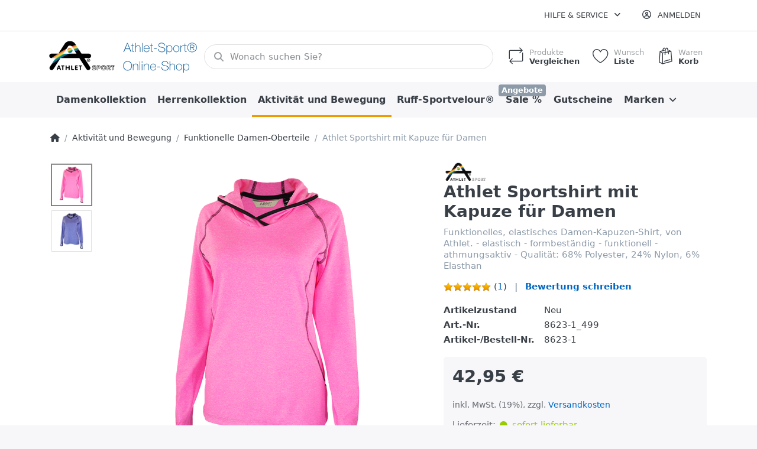

--- FILE ---
content_type: text/html; charset=utf-8
request_url: https://www.athlet-sport.de/kopie-von-athlet-sportshirt-fuer-damen/
body_size: 95716
content:
<!DOCTYPE html>
<html data-pnotify-firstpos1="0" lang="de" dir="ltr">
<head>
    <meta charset="utf-8" />
    <meta name="viewport" content="width=device-width, initial-scale=1.0, maximum-scale=1.0, minimum-scale=1.0, user-scalable=no, viewport-fit=cover, shrink-to-fit=no" />
    <meta name="HandheldFriendly" content="true">
    <meta name="description" content="Athlet Manfred Cyrulla GmbH &amp; Co. KG, Hersteller von Freizeit- und Sportbekleidung, Grössenservice, Lieferservice, Partner des Fachhandels, Onlineshop, Teststore" />
    <meta name="keywords" content="Athlet, Cyrulla, Manfred Cyrulla, Wohlfühl, Wellness, Aktivität, Bewegung, aktiv, Gesundheit, Krankenhaus, gesund, Reha, Rehabilitation, verträglich, Verträglichkeit, Hautverträglichkeit, hautverträglich, Freizeit, Freizeitbekleidung, Freizeit-Bekleidung, Sportbekleidung, Sport-Bekleidung, Sporttextil, Sportswear, Sport-Textil, Frei" />
    <meta name="generator" content="Smartstore 5.0.5.0" />
    <meta property="sm:root" content="/" />
    <meta name='__rvt' content='CfDJ8GxtUXZjoKdLpoYeKJ-iwOj5uKpLUQkJLv1rNEskdgUz18pHOMTg1QM7P26Nlxv0ufsjwupLMWNS8gC0Mb6n06CdZTvU8FTPL02hvFBxl2oTGzqiLFQkMCKN_Xr77ySZnJG0O4vDWC5hpWp6ebYKZG0' />

    <meta name='accept-language' content='de-DE'/><title itemprop="name">Athlet-Sport. Athlet Sportshirt für Damen</title>

    


    <script>
    try {
        if (typeof navigator === 'undefined') navigator = {};
        html = document.documentElement;
        if (/Edge\/\d+/.test(navigator.userAgent)) { html.className += ' edge' }
        else if ('mozMatchesSelector' in html) { html.className += ' moz' }
        else if (/iPad|iPhone|iPod/.test(navigator.userAgent) && !window.MSStream) { html.className += ' ios' }
        else if ('webkitMatchesSelector' in html) { html.className += ' wkit' }
        else if (/constructor/i.test(window.HTMLElement)) { html.className += ' safari' };
        html.className += (this.top === this.window ? ' not-' : ' ') + 'framed';
    } catch (e) { }
</script>
    

    

    
        <link href="/bundle/css/site-common.css?v=uuE1kgfyvYrslCX0reJQcAy7bEo" rel="stylesheet" type="text/css" />
    
    <link href="/themes/flex/theme.css?v=5fPWeL99KbhFVWY2oVgHZDaq_VM" rel="stylesheet" type="text/css" />


    
        <script src="/bundle/js/jquery.js?v=BgRw-VV3_50G9GSRDihIcQZybWI"></script>
    <script data-origin="client-res">
	window.Res = {
"Common.Notification": "Benachrichtigung","Common.Close": "Schlie\u00DFen","Common.On": "An","Common.OK": "OK","Common.Cancel": "Abbrechen","Common.Off": "Aus","Common.Exit": "Beenden","Common.CtrlKey": "Strg","Common.ShiftKey": "Umschalt","Common.AltKey": "Alt","Common.DelKey": "Entf","Common.EnterKey": "Eingabe","Common.EscKey": "Esc","Products.Longdesc.More": "Mehr anzeigen","Products.Longdesc.Less": "Weniger anzeigen","Jquery.Validate.Email": "Bitte geben Sie eine g\u00FCltige E-Mail-Adresse ein.","Jquery.Validate.Required": "Diese Angabe ist erforderlich.","Jquery.Validate.Remote": "Bitte korrigieren Sie dieses Feld.","Jquery.Validate.Url": "Bitte geben Sie eine g\u00FCltige URL ein.","Jquery.Validate.Date": "Bitte geben Sie ein g\u00FCltiges Datum ein.","Jquery.Validate.DateISO": "Bitte geben Sie ein g\u00FCltiges Datum (nach ISO) ein.","Jquery.Validate.Number": "Bitte geben Sie eine g\u00FCltige Nummer ein.","Jquery.Validate.Digits": "Bitte geben Sie nur Ziffern ein.","Jquery.Validate.Creditcard": "Bitte geben Sie eine g\u00FCltige Kreditkartennummer ein.","Jquery.Validate.Equalto": "Wiederholen Sie bitte die Eingabe.","Jquery.Validate.Maxlength": "Bitte geben Sie nicht mehr als {0} Zeichen ein.","Jquery.Validate.Minlength": "Bitte geben Sie mindestens {0} Zeichen ein.","Jquery.Validate.Rangelength": "Die L\u00E4nge der Eingabe darf minimal {0} und maximal {1} Zeichen lang sein.","jquery.Validate.Range": "Bitte geben Sie einen Wert zwischen {0} und {1} ein.","Jquery.Validate.Max": "Bitte geben Sie einen Wert kleiner oder gleich {0} ein.","Jquery.Validate.Min": "Bitte geben Sie einen Wert gr\u00F6\u00DFer oder gleich {0} ein.","Admin.Common.AreYouSure": "Sind Sie sicher?","Admin.Common.AskToProceed": "M\u00F6chten Sie fortfahren?","FileUploader.Dropzone.Message": "Zum Hochladen Dateien hier ablegen oder klicken","FileUploader.Dropzone.DictDefaultMessage": "Dateien zum Hochladen hier ablegen","FileUploader.Dropzone.DictFallbackMessage": "Ihr Browser unterst\u00FCtzt keine Datei-Uploads per Drag\u0027n\u0027Drop.","FileUploader.Dropzone.DictFallbackText": "Bitte benutzen Sie das untenstehende Formular, um Ihre Dateien wie in l\u00E4ngst vergangenen Zeiten hochzuladen.","FileUploader.Dropzone.DictFileTooBig": "Die Datei ist zu gro\u00DF ({{filesize}}MB). Maximale Dateigr\u00F6\u00DFe: {{maxFilesize}}MB.","FileUploader.Dropzone.DictInvalidFileType": "Dateien dieses Typs k\u00F6nnen nicht hochgeladen werden.","FileUploader.Dropzone.DictResponseError": "Der Server gab die Antwort {{statusCode}} zur\u00FCck.","FileUploader.Dropzone.DictCancelUpload": "Upload abbrechen","FileUploader.Dropzone.DictUploadCanceled": "Upload abgebrochen.","FileUploader.Dropzone.DictCancelUploadConfirmation": "Sind Sie sicher, dass Sie den Upload abbrechen wollen?","FileUploader.Dropzone.DictRemoveFile": "Datei entfernen","FileUploader.Dropzone.DictMaxFilesExceeded": "Sie k\u00F6nnen keine weiteren Dateien hochladen.","FileUploader.StatusWindow.Uploading.File": "Datei wird hochgeladen","FileUploader.StatusWindow.Uploading.Files": "Dateien werden hochgeladen","FileUploader.StatusWindow.Complete.File": "Upload abgeschlossen","FileUploader.StatusWindow.Complete.Files": "Uploads abgeschlossen","FileUploader.StatusWindow.Canceled.File": "Upload abgebrochen","FileUploader.StatusWindow.Canceled.Files": "Uploads abgebrochen",    };

    window.ClientId = "d8a9015d-d712-4d80-97ad-3c59e9afb0ed";
</script>

        <link as="font" rel="preload" href="/lib/fontastic/fonts/fontastic.woff" crossorigin />
        <link as="font" rel="preload" href="/lib/fa6/webfonts/fa-solid-900.woff2" crossorigin />
        <link as="font" rel="preload" href="/lib/fa6/webfonts/fa-regular-400.woff2" crossorigin />

    
    <link as="image" rel="preload" href="//www.athlet-sport.de/media/1197/content/1197.png" />
    <script data-origin='globalization'>document.addEventListener('DOMContentLoaded', function () { if (Smartstore.globalization) { Smartstore.globalization.culture = {"name":"de-DE","englishName":"German (Germany)","nativeName":"Deutsch (Deutschland)","isRTL":false,"language":"de","numberFormat":{",":".",".":",","pattern":[1],"decimals":3,"groupSizes":[3],"+":"+","-":"-","NaN":"NaN","negativeInfinity":"-∞","positiveInfinity":"∞","percent":{",":".",".":",","pattern":[0,0],"decimals":3,"groupSizes":[3],"symbol":"%"},"currency":{",":".",".":",","pattern":[8,3],"decimals":2,"groupSizes":[3],"symbol":"€"}},"dateTimeFormat":{"calendarName":"Gregorianischer Kalender","/":".",":":":","firstDay":1,"twoDigitYearMax":2029,"AM":["AM","am","AM"],"PM":["PM","pm","PM"],"days":{"names":["Sonntag","Montag","Dienstag","Mittwoch","Donnerstag","Freitag","Samstag"],"namesAbbr":["So","Mo","Di","Mi","Do","Fr","Sa"],"namesShort":["S","M","D","M","D","F","S"]},"months":{"names":["Januar","Februar","März","April","Mai","Juni","Juli","August","September","Oktober","November","Dezember",""],"namesAbbr":["Jan.","Feb.","März","Apr.","Mai","Juni","Juli","Aug.","Sept.","Okt.","Nov.","Dez.",""]},"patterns":{"d":"dd.MM.yyyy","D":"dddd, d. MMMM yyyy","t":"HH:mm","T":"HH:mm:ss","g":"dd.MM.yyyy HH:mm","G":"dd.MM.yyyy HH:mm:ss","f":"dddd, d. MMMM yyyy HH:mm:ss","F":"dddd, d. MMMM yyyy HH:mm:ss","M":"d. MMMM","Y":"MMMM yyyy","u":"yyyy'-'MM'-'dd HH':'mm':'ss'Z'"}}}; }; });</script><meta property='sm:pagedata' content='{"type":"category","id":"15","menuItemId":1,"entityId":15,"parentId":118}' />
    <meta property='og:site_name' content='Athlet-Sport® - Online Store HD' />
    <meta property='og:site' content='https://www.athlet-sport.de/' />
    <meta property='og:url' content='https://www.athlet-sport.de/kopie-von-athlet-sportshirt-fuer-damen/' />
    <meta property='og:type' content='product' />
    <meta property='og:title' content='Athlet Sportshirt mit Kapuze für Damen' />
    <meta property='twitter:card' content='summary' />
    <meta property='twitter:title' content='Athlet Sportshirt mit Kapuze für Damen' />

        <meta property='og:description' content='Funktionelles, elastisches Damen-Kapuzen-Shirt, von Athlet.&amp;#xD;&amp;#xA; - elastisch - formbeständig - funktionell - athmungsaktiv -  &amp;#xD;&amp;#xA;Qualität: 68% Polyester, 24% Nylon, 6% Elasthan' />
        <meta property='twitter:description' content='Html.Encode(Model.Description)' />

        <meta property='og:image' content='https://www.athlet-sport.de/media/825/catalog/athlet-sportshirt-mit-kapuze-fur-damen.png' />
        <meta property='og:image:type' content='image/png' />
        <meta property='twitter:image' content='https://www.athlet-sport.de/media/825/catalog/athlet-sportshirt-mit-kapuze-fur-damen.png' />
            <meta property='og:image:alt' content='Bild von Athlet Sportshirt mit Kapuze für Damen' />
            <meta property='twitter:image:alt' content='Bild von Athlet Sportshirt mit Kapuze für Damen' />
            <meta property='og:image:width' content='1164' />
            <meta property='og:image:height' content='1280' />

    


    
    
    
<meta name='robots' content='index, follow' />

    <script src="/js/smartstore.globalization.adapter.js"></script>

    


    <!-- png icons -->
        <link rel="icon" type="image/png" sizes="16x16" href="//www.athlet-sport.de/media/1181/content/1181.png?size=16" />
        <link rel="icon" type="image/png" sizes="32x32" href="//www.athlet-sport.de/media/1181/content/1181.png?size=32" />
        <link rel="icon" type="image/png" sizes="96x96" href="//www.athlet-sport.de/media/1181/content/1181.png?size=96" />
        <link rel="icon" type="image/png" sizes="196x196" href="//www.athlet-sport.de/media/1181/content/1181.png?size=196" />




</head>

<body class="lyt-cols-1">
    

<meta name="google-site-verification" content="Y36R1_hy9PBxZelTs4ugegNyaiszXfGMau5_jXe2D6Q" />
    

<div id="page">
    <div class="canvas-blocker canvas-slidable"></div>

    <div class="page-main canvas-slidable">

        <header id="header">
            <div class="menubar-section d-none d-lg-block menubar-light">
                <div class="container menubar-container">
                    



<nav class="menubar navbar navbar-slide">
    <nav class="menubar-group ml-0">
    </nav>

    <nav class="menubar-group ml-auto">
        


        


<div class="cms-menu cms-menu-dropdown" data-menu-name="helpandservice">
    <div class="dropdown">
        <a data-toggle="dropdown" aria-haspopup="true" aria-expanded="false" href="#" rel="nofollow" class="menubar-link">
            <span>Hilfe &amp; Service</span>
            <i class="fal fa-angle-down menubar-caret"></i>
        </a>
        <div class="dropdown-menu dropdown-menu-left">
                <a href="/recentlyviewedproducts/" class="dropdown-item menu-link">
                        <i class="fa-fw fal fa-eye"></i>
                    <span>Zuletzt angesehen</span>
                </a>
                <a href="/versand-und-ruecksendungen/" class="dropdown-item menu-link">
                        <i class="fa-fw fa fa-cube"></i>
                    <span>Versand und Retouren</span>
                </a>
                <a href="/zahlungsarten/" class="dropdown-item menu-link">
                        <i class="fa-fw fa fa-credit-card"></i>
                    <span>Zahlungsmöglichkeiten</span>
                </a>
                <a href="/widerrufsrecht/" class="dropdown-item menu-link">
                        <i class="fa-fw fa fa-exclamation-circle"></i>
                    <span>Widerrufsrecht</span>
                </a>
                <a href="/haben-sie-fragen-oder-benoetigen-sie-hilfe/" class="dropdown-item menu-link">
                        <i class="fa-fw fa fa-phone"></i>
                    <span>Kontakt / Tel. Service</span>
                </a>
                <a href="/geschenkgutscheine/" class="dropdown-item menu-link" title="Gutscheine">
                        <i class="fa-fw fa fa-gift"></i>
                    <span>Gutscheine</span>
                </a>
        </div>
    </div>
</div>

</menu>

    </nav>

    

    <nav id="menubar-my-account" class="menubar-group">
        <div class="dropdown">
            <a class="menubar-link" aria-haspopup="true" aria-expanded="false" href="/login/?returnUrl=%2Fkopie-von-athlet-sportshirt-fuer-damen%2F" rel="nofollow">
                <i class="fal fa-user-circle menubar-icon"></i>

                    <span>Anmelden</span>
            </a>

        </div>
        
    </nav>

    
</nav>


                </div>
            </div>
            <div class="shopbar-section shopbar-light">
                <div class="container shopbar-container">
                    
<div class="shopbar">
    <div class="shopbar-col-group shopbar-col-group-brand">
        <div class="shopbar-col shop-logo">
            
<a class="brand" href="/">
        
        <img src='//www.athlet-sport.de/media/1197/content/1197.png' alt="Athlet-Sport® - Online Store HD" title="Athlet-Sport® - Online Store HD" class="img-fluid" width="430" height="94" />
</a>

        </div>
        <div class="shopbar-col shopbar-search">
            
                


<form action="/search/" class="instasearch-form has-icon" method="get">
    <input type="text" class="instasearch-term form-control" name="q" placeholder="Wonach suchen Sie?" data-instasearch="true" data-minlength="3" data-showthumbs="true" data-url="/instantsearch/" data-origin="Search/Search" autocomplete="off" />
    
    <div class="instasearch-addon d-flex align-items-center justify-content-center">
        <button type="button" class="btn btn-light instasearch-clear">
            <i class="fa fa-xmark"></i>
        </button>
    </div>

    <span class="input-group-icon instasearch-icon">
        <i class="fa fa-magnifying-glass"></i>
    </span>

    <div class="instasearch-drop">
        <div class="instasearch-drop-body clearfix"></div>
    </div>

    
</form>
            
        </div>
    </div>

    <div class="shopbar-col-group shopbar-col-group-tools">
        

<div class="shopbar-col shopbar-tools" data-summary-href="/shoppingcart/cartsummary/?cart=True&amp;wishlist=True&amp;compare=True">

    <div class="shopbar-tool d-lg-none" id="shopbar-menu">
        <a class="shopbar-button" href="#" data-toggle="offcanvas" data-autohide="true" data-placement="left" data-fullscreen="false" data-disablescrolling="true" data-target="#offcanvas-menu">
            <span class="shopbar-button-icon">
                <i class="icm icm-menu"></i>
            </span>
            <span class="shopbar-button-label-sm">
                Menü
            </span>
        </a>
    </div>

    

    <div class="shopbar-tool d-lg-none" id="shopbar-user">
        <a class="shopbar-button" href="/login/">
            <span class="shopbar-button-icon">
                <i class="icm icm-user"></i>
            </span>
            <span class="shopbar-button-label-sm">
                Anmelden
            </span>
        </a>
    </div>

    <div class="shopbar-tool" id="shopbar-compare" data-target="#compare-tab">
        <a class="shopbar-button navbar-toggler" data-toggle="offcanvas" data-summary-href="/shoppingcart/cartsummary/?compare=True" data-autohide="true" data-placement="right" data-fullscreen="false" data-disablescrolling="true" data-target="#offcanvas-cart" href="/compareproducts/">
            <span class="shopbar-button-icon">
                <i class="icm icm-repeat"></i>
                <span class='badge badge-pill label-cart-amount badge-warning' data-bind-to="CompareItemsCount" style="display: none">
                    0
                </span>
            </span>
            <span class="shopbar-button-label">
                <span>Produkte</span><br />
                <strong>Vergleichen</strong>
            </span>
            <span class="shopbar-button-label-sm">
                Vergleichen
            </span>
        </a>
    </div>

    <div class="shopbar-tool" id="shopbar-wishlist" data-target="#wishlist-tab">
        <a class="shopbar-button navbar-toggler" data-toggle="offcanvas" data-summary-href="/shoppingcart/cartsummary/?wishlist=True" data-autohide="true" data-placement="right" data-fullscreen="false" data-disablescrolling="true" data-target="#offcanvas-cart" href="/wishlist/">
            <span class="shopbar-button-icon">
                <i class="icm icm-heart"></i>
                <span class='badge badge-pill label-cart-amount badge-warning' data-bind-to="WishlistItemsCount" style="display: none">
                    0
                </span>
            </span>
            <span class="shopbar-button-label">
                <span>Wunsch</span><br />
                <strong>Liste</strong>
            </span>
            <span class="shopbar-button-label-sm">
                Wunschliste
            </span>
        </a>
    </div>

    <div class="shopbar-tool" id="shopbar-cart" data-target="#cart-tab">
        <a class="shopbar-button navbar-toggler" data-toggle="offcanvas" data-summary-href="/shoppingcart/cartsummary/?cart=True" data-autohide="true" data-placement="right" data-fullscreen="false" data-disablescrolling="true" data-target="#offcanvas-cart" href="/cart/">
            <span class="shopbar-button-icon">
                <i class="icm icm-bag"></i>
                <span class='badge badge-pill label-cart-amount badge-warning' data-bind-to="CartItemsCount" style="display: none">
                    0
                </span>
            </span>
            <span class="shopbar-button-label">
                <span>Waren</span><br />
                <strong>Korb</strong>
            </span>
            <span class="shopbar-button-label-sm">
                Warenkorb
            </span>
        </a>
    </div>

    
</div>




    </div>
</div>
                </div>
            </div>
            <div class="megamenu-section d-none d-lg-block">
                <nav class="navbar navbar-light">
                    <div class="container megamenu-container">
                        



<style type="text/css">
    .mega-menu-dropdown { min-height: 370px; }
</style>

<div class="mainmenu megamenu megamenu-blend--next">
    



<div class="cms-menu cms-menu-navbar" data-menu-name="main">
    <div class="megamenu-nav megamenu-nav--prev alpha">
        <a href="#" class="megamenu-nav-btn btn btn-icon"><i class="far fa-chevron-left"></i></a>
    </div>

    <ul class="navbar-nav flex-row flex-nowrap" id="menu-main">

            <li id="main-nav-item-924406" data-id="924406" class="nav-item dropdown-submenu">
                <a href="/damen-6/" class="nav-link menu-link">
                    <span>Damenkollektion</span>
                </a>
            </li>
            <li id="main-nav-item-924413" data-id="924413" class="nav-item dropdown-submenu">
                <a href="/herren-6/" class="nav-link menu-link">
                    <span>Herrenkollektion</span>
                </a>
            </li>
            <li id="main-nav-item-924420" data-id="924420" class="nav-item dropdown-submenu expanded">
                <a href="/aktivitaet-und-bewegung-/" class="nav-link menu-link">
                    <span>Aktivität und Bewegung </span>
                </a>
            </li>
            <li id="main-nav-item-924425" data-id="924425" class="nav-item dropdown-submenu">
                <a href="/freizeitbekleidung-aus-ruff-sportvelour/" class="nav-link menu-link">
                    <span>Ruff-Sportvelour®</span>
                </a>
            </li>
            <li id="main-nav-item-924433" data-id="924433" class="nav-item dropdown-submenu">
                <a href="/sale/" class="nav-link menu-link">
                    <span>Sale %</span>
                </a>
                    <label class="badge badge-secondary">
                        Angebote
                    </label>
            </li>
            <li id="main-nav-item-924437" data-id="924437" class="nav-item">
                <a href="/geschenkgutscheine/" class="nav-link menu-link">
                    <span>Gutscheine</span>
                </a>
            </li>
            <li id="main-nav-item-brand" data-id="brand" class="nav-item dropdown-submenu">
                <a href="/manufacturer/all/" aria-expanded="false" class="nav-link menu-link dropdown-toggle" data-target="#dropdown-menu-brand">
                    <span>Marken</span>
                </a>
            </li>

    </ul>

    <div class="megamenu-nav megamenu-nav--next omega">
        <a href="#" class="megamenu-nav-btn btn btn-icon"><i class="far fa-chevron-right"></i></a>
    </div>
</div>
</div>

<div class="megamenu-dropdown-container container" style="--y: 16px">
        <div id="dropdown-menu-924437" data-id="924437"
             data-entity-id="6"
             data-entity-name="Category"
             data-display-rotator="false">
            <div class="dropdown-menu mega-menu-dropdown">

                

                    <div class="picture-container" style="top:0;right:0;transform: translate(0px, 0px);">
                            <img src="//www.athlet-sport.de/media/1152/megamenu/1152.png" style="" border="0" alt="Gutscheine" loading="lazy" />
                    </div>

                <div class="row mega-menu-dropdown-row">
                        <div class="col-md-3 col-sm-6 text-md-center megamenu-cat-img">
                            <img src="//www.athlet-sport.de/media/898/catalog/gutscheine.png?size=512" alt="Gutscheine" loading="lazy" />

                            <div class="below-preview-pic-text text-left">
                                
                            </div>
                        </div>

                    <div class="col-md-3 col-sm-6">
                    </div>

                </div>

                    
            </div>
        </div>
        <div id="dropdown-menu-brand" data-id="brand"
             data-entity-id="0"
             data-entity-name="MenuItem"
             data-display-rotator="false">
            <div class="dropdown-menu mega-menu-dropdown has-footer">

                


                <div class="row mega-menu-dropdown-row">

                    <div class="col-md-3 col-sm-6">
                            <a href="/athlet/" id="dropdown-heading-brand-19" data-id="brand-19" class="mega-menu-dropdown-heading">
                                <span>Athlet®</span>

                            </a>
                            <a href="/ruff/" id="dropdown-heading-brand-20" data-id="brand-20" class="mega-menu-dropdown-heading">
                                <span>Ruff®</span>

                            </a>
                    </div>

                </div>

                    
                        


<div class="brand-menu-footer px-3">
    <div class="row flex-wrap justify-content-between">
        <div class="col brand-menu-footer-thumb-col">
            <a class="img-center-container" href="/athlet/" title="Athlet®">
                <img src="/media/81/catalog/athlet.png" alt="Athlet®" class="img-fluid brand-menu-footer-thumb" />
            </a>
        </div>
        <div class="col brand-menu-footer-thumb-col">
            <a class="img-center-container" href="/ruff/" title="Ruff®">
                <img src="/media/82/catalog/ruff.png" alt="Ruff®" class="img-fluid brand-menu-footer-thumb" />
            </a>
        </div>
    </div>
</div>
            </div>
        </div>

</div>



                    </div>
                </nav>
            </div>
        </header>

        <div id="content-wrapper">

            



            

            <section id="content" class="container">
                

                




<div class="breadcrumb-container d-none d-md-flex flex-wrap align-items-center mb-4">
    <ol class="breadcrumb mb-0" itemscope itemtype="http://schema.org/BreadcrumbList">
        <li class="breadcrumb-item" itemprop="itemListElement" itemscope itemtype="http://schema.org/ListItem">
            <a title="Home" itemprop="item" href="/">
                <meta itemprop="name" content="Startseite">
                <meta itemprop="position" content="1">
                <i class="fa fa-home"></i>
            </a>
        </li>
            <li class="breadcrumb-item" itemprop="itemListElement" itemscope itemtype="http://schema.org/ListItem">
                    <a href="/aktivitaet-und-bewegung-/" title="Aktivität und Bewegung " itemprop="item"><meta itemprop="position" content="2"><span itemprop="name" dir="auto">Aktivität und Bewegung </span></a>
            </li>
            <li class="breadcrumb-item" itemprop="itemListElement" itemscope itemtype="http://schema.org/ListItem">
                    <a href="/damen/" title="Funktionelle Damen-Oberteile" itemprop="item"><meta itemprop="position" content="3"><span itemprop="name" dir="auto">Funktionelle Damen-Oberteile</span></a>
            </li>
    </ol>
    <div class="breadcrumb-item active">
        <span>Athlet Sportshirt mit Kapuze für Damen</span>
    </div>
</div>



                <div id="content-body" class="row">


                    <div id="content-center" class="col-lg-12">
                        
                        





<div class="page product-details-page" itemscope itemtype="http://schema.org/Product">
    
    
    <article class="pd page-body">

        <div id="main-update-container" class="update-container" data-url="/product/updateproductdetails/?productId=257&amp;bundleItemId=0" data-id="257">
            <form method="post" id="pd-form" action="/kopie-von-athlet-sportshirt-fuer-damen/">
                <!-- Top Content: Picture, Description, Attrs, Variants, Bundle Items, Price etc. -->
                <section class="row pd-section pd-section-top">
                    <!-- Picture -->
                    <div class="col-12 col-md-6 col-lg-7 pd-data-col">
                        <div class="pd-data-col-inner">
                            

                            <div id="pd-gallery-container">
                                

<div id="pd-gallery-container-inner">
    <div id="pd-gallery" class="mb-3">
        




<div class="gal-box">
    <!-- Thumbnail navigation -->
    <div class="gal-nav-cell">
        <div class="gal-nav">
            <div class="gal-list">
                <div class="gal-track" itemscope itemtype="http://schema.org/ImageGallery">
                        <div class="gal-item" itemprop="associatedMedia" itemscope itemtype="http://schema.org/ImageObject">
                            <a class="gal-item-viewport"
                               itemprop="contentUrl"
                               href="//www.athlet-sport.de/media/825/catalog/athlet-sportshirt-mit-kapuze-fur-damen.png"
                               data-type="image"
                               data-width="1164"
                               data-height="1280"
                               data-medium-image="//www.athlet-sport.de/media/825/catalog/athlet-sportshirt-mit-kapuze-fur-damen.png?size=500"
                               title="Athlet Sportshirt mit Kapuze für Damen, Bild 1 groß"
                               data-picture-id="825">
                                <img class="gal-item-content file-img" alt="Bild von Athlet Sportshirt mit Kapuze für Damen" title="Athlet Sportshirt mit Kapuze für Damen, Bild 1 groß" src="//www.athlet-sport.de/media/825/catalog/athlet-sportshirt-mit-kapuze-fur-damen.png?size=72" />
                            </a>
                        </div>
                        <div class="gal-item" itemprop="associatedMedia" itemscope itemtype="http://schema.org/ImageObject">
                            <a class="gal-item-viewport"
                               itemprop="contentUrl"
                               href="//www.athlet-sport.de/media/826/catalog/athlet-sportshirt-mit-kapuze-fur-damen-1.png"
                               data-type="image"
                               data-width="1164"
                               data-height="1280"
                               data-medium-image="//www.athlet-sport.de/media/826/catalog/athlet-sportshirt-mit-kapuze-fur-damen-1.png?size=500"
                               title="Athlet Sportshirt mit Kapuze für Damen, Bild 2 groß"
                               data-picture-id="826">
                                <img class="gal-item-content file-img" alt="Bild von Athlet Sportshirt mit Kapuze für Damen" title="Athlet Sportshirt mit Kapuze für Damen, Bild 2 groß" src="//www.athlet-sport.de/media/826/catalog/athlet-sportshirt-mit-kapuze-fur-damen-1.png?size=72" />
                            </a>
                        </div>
                </div>
            </div>
        </div>
    </div>

    <!-- Picture -->
    <div class="gal-cell">
        <div class="gal">
                    <div class="gal-item">
                        <a class="gal-item-viewport" href="//www.athlet-sport.de/media/825/catalog/athlet-sportshirt-mit-kapuze-fur-damen.png"
                           data-thumb-image="//www.athlet-sport.de/media/825/catalog/athlet-sportshirt-mit-kapuze-fur-damen.png?size=72"
                           data-medium-image="//www.athlet-sport.de/media/825/catalog/athlet-sportshirt-mit-kapuze-fur-damen.png?size=500"
                           data-picture-id="825">
                                <img class="gal-item-content file-img" data-zoom="//www.athlet-sport.de/media/825/catalog/athlet-sportshirt-mit-kapuze-fur-damen.png" data-zoom-width="1164" data-zoom-height="1280" alt="Bild von Athlet Sportshirt mit Kapuze für Damen" title="Athlet Sportshirt mit Kapuze für Damen" itemprop="image" src="//www.athlet-sport.de/media/825/catalog/athlet-sportshirt-mit-kapuze-fur-damen.png?size=500" />
                        </a>
                    </div>
                    <div class="gal-item">
                        <a class="gal-item-viewport" href="//www.athlet-sport.de/media/826/catalog/athlet-sportshirt-mit-kapuze-fur-damen-1.png"
                           data-thumb-image="//www.athlet-sport.de/media/826/catalog/athlet-sportshirt-mit-kapuze-fur-damen-1.png?size=72"
                           data-medium-image="//www.athlet-sport.de/media/826/catalog/athlet-sportshirt-mit-kapuze-fur-damen-1.png?size=500"
                           data-picture-id="826">
                                <img class="gal-item-content file-img" data-zoom="//www.athlet-sport.de/media/826/catalog/athlet-sportshirt-mit-kapuze-fur-damen-1.png" data-zoom-width="1164" data-zoom-height="1280" alt="Bild von Athlet Sportshirt mit Kapuze für Damen" title="Athlet Sportshirt mit Kapuze für Damen" itemprop="image" data-lazy="//www.athlet-sport.de/media/826/catalog/athlet-sportshirt-mit-kapuze-fur-damen-1.png?size=500" />
                        </a>
                    </div>
        </div>
    </div>
</div>



    </div>
</div>
                            </div>

                            

<p><a href="https://www.athlet-sport.de/standard-100-by-oeko-tex/" target="_blank"><img src="/media/3303/file/OEKO-TEX_STANDARD100_Logo_rgb_WS.jpg" style="width: 100px; height: 120px;"></a></p>
                        </div>
                    </div>

                    <!-- Sidebar: Info, Price, Buttons etc. -->
                    <aside class="col-12 col-md-6 col-lg-5 pd-info-col zoom-window-container">
                        

                        


<div class="pd-info pd-group">
    <meta itemprop="sku" content="8623-1_499" />
    
    <meta itemprop="mpn" content="8623-1" />

    <!-- Brand -->
    <div class="pd-brand-block" itemprop="brand">
        <a class="pd-brand" href="/athlet/">
                <img class="pd-brand-picture file-img" src="//www.athlet-sport.de/media/81/catalog/athlet.png?size=256" alt="Bilder für Hersteller Athlet®" title="Alle Produkte von Athlet®" />
        </a>
        <meta itemprop="name" content="Athlet®">
    </div>

    <!-- Title -->
    <div class="page-title">
        <h1 class="pd-name" itemprop="name">
Athlet Sportshirt mit Kapuze für Damen        </h1>
    </div>

    <!-- Short description -->
        <div class="pd-description" itemprop="description">
            Funktionelles, elastisches Damen-Kapuzen-Shirt, von Athlet.
 - elastisch - formbeständig - funktionell - athmungsaktiv -  
Qualität: 68% Polyester, 24% Nylon, 6% Elasthan
        </div>
</div>

<!-- Review Overview -->
    


<div class="pd-review-summary pd-group"  itemprop='aggregateRating' itemscope itemtype='http://schema.org/AggregateRating'>
    <div class="pd-rating-box">
        <div class="rating">
            <div style="width: 100%"></div>
        </div>
        <span class="pd-review-count">(<a href="/product/reviews/257/">1</a>)</span>
    </div>

    <span class="pd-review-link">
            <a href="/product/reviews/257/">Bewertung schreiben</a>
            <meta itemprop="ratingValue" content='5.0' />
            <meta itemprop="reviewCount" content='1' />
            <meta itemprop="ratingCount" content='1' />
    </span>
</div>


                        

                            
                            <!-- Product attributes (SKU, EAN, Weight etc.) -->
                            <div class="pd-attrs-container" data-partial="Attrs">
                                


<table class="pd-attrs pd-group">
    <tr class="pd-attr-condition">
        <td>Artikelzustand</td>
        <td>Neu</td>
    </tr>
    <tr class="pd-attr-sku">
        <td>Art.-Nr.</td>
        <td itemprop="sku">8623-1_499</td>
    </tr>
    
    <tr class="pd-attr-mpn">
        <td>Artikel-/Bestell-Nr.</td>
        <td itemprop="mpn">8623-1</td>
    </tr>
    
    

    
</table>
                            </div>
                            <!-- Offer box -->
                            


<div class="pd-offer" itemprop="offers" itemscope itemtype="http://schema.org/Offer">
    <meta itemprop="itemCondition" content="http://schema.org/NewCondition" />
    <link itemprop="url" href="https://www.athlet-sport.de/kopie-von-athlet-sportshirt-fuer-damen/" />
            <div class="pd-offer-price-container" data-partial="Price">
                


<div class="pd-offer-price">
        <div class="pd-group">
            <div class="pd-price-group mb-3">

                

                <div class="pd-finalprice">
                    <meta itemprop="priceCurrency" content="EUR" />
                    <meta itemprop="price" content="42.95" />
                    <span class="pd-finalprice-amount">
                        42,95 €
                    </span>
                    
                </div>

                
            </div>

            
        </div>
        <div class="pd-tierprices">
            <!-- Tier prices -->
            


        </div>
        <div class="pd-group">
            <!-- Pangv & legal info -->
            
            <div class="pd-legalinfo">
                inkl. MwSt. (19%),   zzgl. <a href="/versand-und-ruecksendungen/">Versandkosten</a>
            </div>
        </div>
</div>
            </div>

    <div class="pd-stock-info-container" data-partial="Stock">
        


<div class="pd-stock-info pd-group">
        <meta itemprop="availability" content="http://schema.org/InStock" />

        <div class="deliverytime-group d-flex">
            <span class="deliverytime-label">Lieferzeit:</span>
            <span class="delivery-time" title="Lieferzeit: sofort lieferbar" style="color:#99cc00">
                <i class="fa fa-circle delivery-time-status" style="color: #99cc00"></i>
                sofort lieferbar
            </span>
        </div>
        

    
</div>
    </div>


    <div class="pd-variants-container" data-partial="Variants">
            

<div class="pd-variants">
        


<div class="form-group choice">
    <label class="choice-label required" for="pvari257-0-18-416">Farbe</label>
    
    <div class="choice-control">
		

<div class="choice-boxes" id="choice-boxes-416">
    <ul class="choice-box-group">
            <li class="choice-box selected">
                <label class="choice-box-label">
                    <input type="radio" class="choice-box-control-native" id="pvari257-0-18-416_3224" name="pvari257-0-18-416" value="3224" checked="checked" />

                    <span class="choice-box-content tooltip-toggle tooltip-toggle-touch" title="499 neonpink">
                        <span class="choice-box-element">
                            <span class="choice-box-text">499 neonpink</span>
                        </span>
                    </span>
                </label>
            </li>
            <li class="choice-box">
                <label class="choice-box-label">
                    <input type="radio" class="choice-box-control-native" id="pvari257-0-18-416_3225" name="pvari257-0-18-416" value="3225" />

                    <span class="choice-box-content tooltip-toggle tooltip-toggle-touch" title="809 grenoble">
                        <span class="choice-box-element">
                            <span class="choice-box-text">809 grenoble</span>
                        </span>
                    </span>
                </label>
            </li>
    </ul>
</div>

    </div>
</div>
        


<div class="form-group choice">
    <label class="choice-label required" for="pvari257-0-24-417">Norm Damen</label>
    <div class="choice-description">
        <p><span style="font-size:11px;"><a href="https://shop.athlet-sport.de/t/table%20da" target="_blank">zur Größentabelle</a></span></p>

    </div>
    <div class="choice-control">
		

<div class="choice-boxes" id="choice-boxes-417">
    <ul class="choice-box-group">
            <li class="choice-box">
                <label class="choice-box-label">
                    <input type="radio" class="choice-box-control-native" id="pvari257-0-24-417_3215" name="pvari257-0-24-417" value="3215" />

                    <span class="choice-box-content tooltip-toggle tooltip-toggle-touch" title="36 Norm">
                        <span class="choice-box-element">
                            <span class="choice-box-text">36 Norm</span>
                        </span>
                    </span>
                </label>
            </li>
            <li class="choice-box selected">
                <label class="choice-box-label">
                    <input type="radio" class="choice-box-control-native" id="pvari257-0-24-417_3216" name="pvari257-0-24-417" value="3216" checked="checked" />

                    <span class="choice-box-content tooltip-toggle tooltip-toggle-touch" title="38 Norm">
                        <span class="choice-box-element">
                            <span class="choice-box-text">38 Norm</span>
                        </span>
                    </span>
                </label>
            </li>
            <li class="choice-box">
                <label class="choice-box-label">
                    <input type="radio" class="choice-box-control-native" id="pvari257-0-24-417_3217" name="pvari257-0-24-417" value="3217" />

                    <span class="choice-box-content tooltip-toggle tooltip-toggle-touch" title="40 Norm">
                        <span class="choice-box-element">
                            <span class="choice-box-text">40 Norm</span>
                        </span>
                    </span>
                </label>
            </li>
            <li class="choice-box">
                <label class="choice-box-label">
                    <input type="radio" class="choice-box-control-native" id="pvari257-0-24-417_3218" name="pvari257-0-24-417" value="3218" />

                    <span class="choice-box-content tooltip-toggle tooltip-toggle-touch" title="42 Norm">
                        <span class="choice-box-element">
                            <span class="choice-box-text">42 Norm</span>
                        </span>
                    </span>
                </label>
            </li>
            <li class="choice-box">
                <label class="choice-box-label">
                    <input type="radio" class="choice-box-control-native" id="pvari257-0-24-417_3219" name="pvari257-0-24-417" value="3219" />

                    <span class="choice-box-content tooltip-toggle tooltip-toggle-touch" title="44 Norm">
                        <span class="choice-box-element">
                            <span class="choice-box-text">44 Norm</span>
                        </span>
                    </span>
                </label>
            </li>
            <li class="choice-box">
                <label class="choice-box-label">
                    <input type="radio" class="choice-box-control-native" id="pvari257-0-24-417_3220" name="pvari257-0-24-417" value="3220" />

                    <span class="choice-box-content tooltip-toggle tooltip-toggle-touch" title="46 Norm - Nicht mehr im Sortiment / Nicht mehr lieferbar">
                        <span class="choice-box-element">
                            <span class="choice-box-text">46 Norm</span>
                        </span>
                    </span>
                </label>
            </li>
            <li class="choice-box">
                <label class="choice-box-label">
                    <input type="radio" class="choice-box-control-native" id="pvari257-0-24-417_3221" name="pvari257-0-24-417" value="3221" />

                    <span class="choice-box-content tooltip-toggle tooltip-toggle-touch" title="48 Norm (&#x2B;1,78 €) - Nicht mehr im Sortiment / Nicht mehr lieferbar">
                        <span class="choice-box-element">
                            <span class="choice-box-text">48 Norm</span>
                        </span>
                    </span>
                </label>
            </li>
            <li class="choice-box">
                <label class="choice-box-label">
                    <input type="radio" class="choice-box-control-native" id="pvari257-0-24-417_3222" name="pvari257-0-24-417" value="3222" />

                    <span class="choice-box-content tooltip-toggle tooltip-toggle-touch" title="50 Norm (&#x2B;1,78 €) - Nicht mehr im Sortiment / Nicht mehr lieferbar">
                        <span class="choice-box-element">
                            <span class="choice-box-text">50 Norm</span>
                        </span>
                    </span>
                </label>
            </li>
    </ul>
</div>

    </div>
</div>
</div>
    </div>

    <div class="pd-offer-actions-container" data-partial="OfferActions">
            


<div class="row pd-offer-actions">
            <div class="col pd-offer-action-qty">
                



<div class="qty-input">
        <div class="numberinput-group input-group edit-control numberinput-centered has-postfix input-group-lg" data-editor="number"><input type="number" data-step-interval="150" data-auto-select="false" data-auto-focus="false" min="1" max="10" step="1" class="form-control numberinput" data-val="true" data-val-required="&#x27;EnteredQuantity&#x27; ist erforderlich." id="addtocart_257_AddToCart_EnteredQuantity" name="addtocart_257.AddToCart.EnteredQuantity" value="1" data-editor="numberinput" required /><input name="__Invariant" type="hidden" value="addtocart_257.AddToCart.EnteredQuantity" /><span class='numberinput-formatted'></span><span class='numberinput-postfix'>Stück</span><a href='javascript:;' class='numberinput-stepper numberinput-down' tabindex='-1'><i class='fas fa-minus'></i></a><a href='javascript:;' class='numberinput-stepper numberinput-up' tabindex='-1'><i class='fas fa-plus'></i></a></div>
</div>
            </div>
            <div class="col flex-grow-1">
                <a class="btn btn-primary btn-lg btn-block btn-add-to-cart ajax-cart-link"
                   href="#"
                   rel="nofollow"
                   data-href='/cart/addproduct/257/1/'
                   data-form-selector="#pd-form"
                   data-type="cart"
                   data-action="add"
                   data-toggle="offcanvas" data-target="#offcanvas-cart">
                    <i class="fa fa-cart-arrow-down d-none d-sm-inline-block d-md-none d-xl-inline-block"></i>
                    <span>In den Warenkorb</span>
                </a>
            </div>
</div>
    </div>

    


<div class="pd-actions-container">
    
    
        <div class="row sm-gutters pd-actions">
                <div class="col-3 pd-action-item">
                        <a data-href='/cart/addproduct/257/2/' title="Auf die Wunschliste" href="#" class="pd-action-link pd-action-link-special ajax-cart-link action-add-to-wishlist" rel="nofollow" data-type="wishlist" data-action="add" data-form-selector="#pd-form">
                           <i class="pd-action-icon icm icm-heart"></i> 
                           <span class="pd-action-label">Merken</span>
                        </a>
                </div>
                <div class="col-3 pd-action-item">
                        <a data-href='/catalog/addproducttocompare/257/' title="Der Vergleichsliste hinzufügen" href="#" class="pd-action-link pd-action-link-special action-compare ajax-cart-link" rel="nofollow" data-type="compare" data-action="add">
                           <i class="pd-action-icon icm icm-repeat"></i> 
                           <span class="pd-action-label">Vergleichen</span>
                        </a>
                </div>
                <div class="col-3 pd-action-item">
                        <a class="pd-action-link action-ask-question action-ask-question" href="javascript:void(0)"
                           data-href="/product/askquestionajax/257/"
                           data-form-selector="#pd-form" rel="nofollow" title="Fragen zum Artikel?">
                           <i class="pd-action-icon icm icm-envelope"></i> 
                           <span class="pd-action-label">Fragen?</span>
                        </a>
                </div>
                <div class="col-3 pd-action-item">
                        <a class="pd-action-link action-bullhorn" href="/product/emailafriend/257/" rel="nofollow">
                            <i class="pd-action-icon icm icm-bullhorn"></i>
                            <span class="pd-action-label">Weitersagen</span>
                        </a>
                </div>
        </div>
</div>


</div>



                        <!-- Available payment methods -->
                        
<div class="mt-4">
    <h4 class="pd-payment-icons-heading fs-h6 pb-2">Zahlungsmöglichkeiten</h4>
    <p class="pd-payment-icons-intro fs-sm text-muted">Wir akzeptieren folgende Zahlungsarten</p>
</div>

<div class="pd-available-payment-methods">
        <div class="payment-brand">
            <img class="img-fluid" src="/Modules/Smartstore.PayPal/brands/default.png" title="PayPal Checkout" />
        </div>
</div>

                        <!-- social share -->
                        


                    </aside>
                </section>

                
            <input name="__RequestVerificationToken" type="hidden" value="CfDJ8GxtUXZjoKdLpoYeKJ-iwOj5uKpLUQkJLv1rNEskdgUz18pHOMTg1QM7P26Nlxv0ufsjwupLMWNS8gC0Mb6n06CdZTvU8FTPL02hvFBxl2oTGzqiLFQkMCKN_Xr77ySZnJG0O4vDWC5hpWp6ebYKZG0" /></form>
        </div>

        <!-- Bottom Content: Full Description, Specification, Review etc. -->
        <section class="pd-section pd-section-bottom">
            <!-- Tabs -->
            


<div class="pd-tabs tabbable tabs-autoselect nav-responsive" id="pd-tabs" data-tabselector-href="/state/setselectedtab/"><ul class="nav nav-tabs nav-tabs-line nav-tabs-line-dense"><li class="nav-item"><a class="nav-link active" data-loaded="true" data-toggle="tab" href="#pd-tabs-0"><span class="tab-caption">Beschreibung</span></a></li><li class="nav-item"><a class="nav-link" data-loaded="true" data-toggle="tab" href="#pd-tabs-1"><span class="tab-caption">Merkmale</span></a></li><li class="nav-item"><a class="nav-link clearfix" data-loaded="true" data-toggle="tab" href="#pd-tabs-2"><span class="tab-caption">Bewertungen</span><span class="ml-2 badge badge-warning">1</span></a></li></ul><div class="tab-content">
<div aria-labelledby="pd-tabs-0-tab" class="tab-pane fade show nav-collapsible active" data-tab-name="pd-full-desc" id="pd-tabs-0" role="tabpanel"><h5 aria-expanded="true" class="nav-toggler" data-target="#collapse-pd-tabs-0" data-toggle="collapse">Beschreibung</h5><div class="nav-collapse collapse show" id="collapse-pd-tabs-0">
            <div itemprop="description" class="long-text html-editor-content">
                
                    <div align="left"><font face="Arial"><span style="color: rgb(68, 68, 68); font-family: Arial; font-size: 10pt;"> </span></font>
<div>
<div>
<p class="MsoNormal" style="margin: 0cm 0cm 0pt;">Athlet Sportshirt mit Kapuze, funktionell und formschön. Das elastische Sportshirt ist leicht tailliert und hat einen besonderen Halsausschnitt und eine Kapuze. Das fliessende, anschmiegsame Material passt sich Figur und Bewegung optimal an. Es bietet perfekten Tragekomfort und macht eine schöne Figur. Das Material ist äusserst athmungsaktive und temperaturausgleichend.<br />
Die Qualität ist zertifiziert nach <span style="color: rgb(68, 68, 68); font-family: &quot;Segoe UI&quot;, Tahoma, &quot;Helvetica Neue&quot;, Helvetica, Arial, sans-serif; font-size: 14px; background-color: rgb(255, 255, 255);">STANDARD 100 by OEKO-TEX®.</span></p>
Material/Qualität: Funktionsqualität 68% Polyester, 24% Nylon, 6% Elasthan</div>

<div></div>

<div>
<p class="MsoNormal" style="margin: 0cm 0cm 0pt;"></p>

<p class="MsoNormal" style="margin: 0cm 0cm 0pt;"></p>
</div>
</div>
</div>

                
            </div>
        </div></div><div aria-labelledby="pd-tabs-1-tab" class="tab-pane fade nav-collapsible" data-tab-name="pd-spec-attrs" id="pd-tabs-1" role="tabpanel"><h5 aria-expanded="false" class="nav-toggler collapsed" data-target="#collapse-pd-tabs-1" data-toggle="collapse">Merkmale</h5><div class="nav-collapse collapse" id="collapse-pd-tabs-1">
            


<div class="pd-specs table-responsive">
    <table class="table pd-specs-table">
        <tbody>
                <tr>
                    <td class="pd-spec-name">Materialbesonderheiten</td>
                    <td class="pd-spec-value">
                            <span>Atmungsaktive, temperaturausgleichende Funktionsqualität mit Elasthan. Das engmaschige Spezialmaterial sorgt für höchste Belastbarkeit und Formbeständigkeit.</span>
                    </td>
                </tr>
                <tr>
                    <td class="pd-spec-name">Obermaterial</td>
                    <td class="pd-spec-value">
                            <span>Funktionsqualität 68% Polyester, 24% Nylon, 6% Elasthan</span>
                    </td>
                </tr>
                <tr>
                    <td class="pd-spec-name">STANDARD 100 by OEKO-TEX®</td>
                    <td class="pd-spec-value">
                            <span>Dieser Artikel ist ausschließlich aus zertifizierten Garnen und Materialien hergestellt und trägt somit das OEKO-TEX® STANDARD 100 Signet gemäss Prüf.-Nr.: 06.0.49011 des Forschungsinstituts Hohenstein.</span>
                    </td>
                </tr>
        </tbody>
    </table>
</div>
        </div></div><div aria-labelledby="pd-tabs-2-tab" class="tab-pane fade nav-collapsible" data-tab-name="pd-reviews" id="pd-tabs-2" role="tabpanel"><h5 aria-expanded="false" class="nav-toggler collapsed" data-target="#collapse-pd-tabs-2" data-toggle="collapse">Bewertungen</h5><div class="nav-collapse collapse" id="collapse-pd-tabs-2">
            <p class="mb-4">
                <a class="btn btn-warning" href="/product/reviews/257/">
                    <span>Bewertung schreiben</span>
                </a>
            </p>
            




<div class="review-list fs-h6" id="review-list">
        <div class="review-item" id="review-item-1" itemprop="review" itemscope itemtype="http://schema.org/Review">
            <div class="review-title">
                <div class="rating" itemprop="reviewRating" itemscope itemtype="https://schema.org/Rating">
                    <div style="width: 100%"></div>
                    <meta itemprop="ratingValue" content="5" />
                </div>
                <h4 itemprop="name">Tolles Shirt</h4>
            </div>

            <div class="review-meta">
                

                <span class="review-meta-label">Datum:</span>
                <span class="review-meta-value" itemprop="datePublished" content="2018-07-DD">16. Juli 2018</span>
            </div>

            <div class="review-verify">
                <span class="small badge badge-secondary">
                    Nicht verifiziert
                </span>
            </div>

            <p class="review-text" dir="auto" itemprop="reviewBody">
                So sollte ein Sportshirt sein, leicht, angenehm zu tragen, hochwertig verarbeitet, sehr gute Passform, tolle Farbe. Einfach perfekt! Vielen Dank!
            </p>

            <div class="review-vote d-flex" data-review-id="49" data-href='/product/setreviewhelpfulness/'>
                <span class="review-vote-label pr-2">War die Bewertung hilfreich?</span>
                <a class="review-vote-link review-vote-link-yes mr-1" href="#" title="Ja" data-toggle="tooltip" rel="nofollow">
                    <i class="fa fa-thumbs-up"></i>
                    <span class="review-vote-count" data-bind-to="TotalYes"><strong style="font-size:12px">0</strong></span>
                </a>
                <a class="review-vote-link review-vote-link-no mr-1" href="#" title="Nein" data-toggle="tooltip" rel="nofollow">
                    <i class="fa fa-thumbs-down"></i>
                    <span class="review-vote-count" data-bind-to="TotalNo"><strong style="font-size:12px">0</strong></span>
                </a>
            </div>

            
        </div>
</div>


        </div></div></div>
<input type='hidden' class='loaded-tab-name' name='LoadedTabs' value='pd-full-desc' />
<input type='hidden' class='loaded-tab-name' name='LoadedTabs' value='pd-spec-attrs' />
<input type='hidden' class='loaded-tab-name' name='LoadedTabs' value='pd-reviews' />
</div>
            

            <!-- Tags -->
            


            

            <!-- Related products -->
            


<div class="pd-related-products block block-boxed mb-3">
    <div class="block-title">
        <h3>In Ergänzung zu diesem Artikel empfehlen wir folgende Artikel</h3>
    </div>
    <div class="block-body pt-0">
        <div class="artlist-carousel">
            





<div id="artlist-2358174955" class='artlist artlist-grid artlist-3-cols'>



<article class="art" data-id="159">

    <div class="art-picture-block">
        
            <a class="art-picture img-center-container" href="/athlet-multifunktions-hose-3/4-lang/" title="Zeige Details für Athlet Fitnesshose 3/4 lang für Damen">
                <img loading="lazy" class="file-img" src="//www.athlet-sport.de/media/1112/catalog/athlet-fitnesshose-3-4-lang-fur-damen.png?size=256" alt="Bild von Athlet Fitnesshose 3/4 lang für Damen" title="Zeige Details für Athlet Fitnesshose 3/4 lang für Damen" />
            </a>
    </div>


                


<div class="art-rating" title="1 Bewertung">
    <div class="rating">
        <div style="width: 100%"></div>
    </div>
</div>

    <h3 class="art-name">
        <a href="/athlet-multifunktions-hose-3/4-lang/" title="Athlet Fitnesshose 3/4 lang für Damen">
            <span>Athlet Fitnesshose 3/4 lang für Damen</span>
        </a>
    </h3>

        <div class="art-description" title="Funktionelle Damen-Fitnesshose 3/4 lang, von Athlet.&#xD;&#xA; - elastisch - funktionell - atmungsaktiv - formbeständig -  &#xD;&#xA;Qualität: 86% Polyamid, 14% Elasthan">
            Funktionelle Damen-Fitnesshose 3/4 lang, von Athlet.
 - elastisch - funktionell - atmungsaktiv - formbeständig -  
Qualität: 86% Polyamid, 14% Elasthan
        </div>

    

        


        


<div class="art-price-block">
    <span class="art-price">
        <span class="art-finalprice">
            <span class="art-price-value">
                39,95 € *
            </span>
        </span>

        
    </span>

    

</div>




    


    <div class="art-drop">
            


<div class="art-variant-info">
    
    <div class="art-more-opts">
        <span class="bidi-embed d-block">
            Weitere Optionen:
        </span>
        <a href="/athlet-multifunktions-hose-3/4-lang/" class="font-weight-medium bidi-embed">
            Farbe, Damengröße
        </a>
    </div>
</div>
            



<div class="row no-gutters art-btn-group">
            <a data-href='/cart/addproductsimple/159/?forceredirection=False'
               href="#"
               class="btn btn-primary ajax-cart-link px-sm-2 btn-lg art-btn col add-to-cart-button"
               title="In den Warenkorb"
               data-toggle='tooltip' data-placement="bottom"
               rel="nofollow"
               data-type="cart"
               data-action="add">
                <i class="fa fa-cart-arrow-down"></i>
            </a>

        <a data-href='/cart/addproductsimple/159/?shoppingCartTypeId=2'
           href="#"
           class="btn btn-secondary btn-lg art-btn col ajax-cart-link add-to-wishlist-button" 
           title="Wunschliste"
           data-toggle="tooltip" data-placement="bottom"
           rel="nofollow"
           data-type="wishlist"
           data-action="add">
            <i class="fal fa-heart"></i>
        </a>

        <a data-href="/catalog/addproducttocompare/159/"
           href="#"
           class="btn btn-secondary btn-lg art-btn col ajax-cart-link add-to-compare-list-button"
           title="Vergleichen"
           data-toggle="tooltip" data-placement="bottom"
           rel="nofollow"
           data-type="compare"
           data-action="add">
            <i class="fa fa-retweet"></i>
        </a>

    <a href='/athlet-multifunktions-hose-3/4-lang/'
       class="btn btn-secondary btn-lg art-btn col product-details-button"
       title="Beschreibung"
       data-toggle="tooltip" data-placement="bottom">
        <i class="fa fa-info"></i>
    </a>
</div>
    </div>
</article>


<article class="art" data-id="218">

    <div class="art-picture-block">
        
            <a class="art-picture img-center-container" href="/athlet-fitnesshose-fuer-damen/" title="Zeige Details für Athlet Fitnesshose für Damen">
                <img loading="lazy" class="file-img" src="//www.athlet-sport.de/media/812/catalog/athlet-fitnesshose-fur-damen-1.png?size=256" alt="Bild von Athlet Fitnesshose für Damen" title="Zeige Details für Athlet Fitnesshose für Damen" />
            </a>
    </div>


                


<div class="art-rating" title="">
    <div class="rating">
        <div style="width: 0%"></div>
    </div>
</div>

    <h3 class="art-name">
        <a href="/athlet-fitnesshose-fuer-damen/" title="Athlet Fitnesshose für Damen">
            <span>Athlet Fitnesshose für Damen</span>
        </a>
    </h3>

        <div class="art-description" title="Funktionelle Damen-Fitnesshose, von Athlet.&#xD;&#xA; - elastisch - funktionell - atmunsaktiv - formbeständig -  &#xD;&#xA;Qualität: 86% Polyamid, 14% Elasthan">
            Funktionelle Damen-Fitnesshose, von Athlet.
 - elastisch - funktionell - atmunsaktiv - formbeständig -  
Qualität: 86% Polyamid, 14% Elasthan
        </div>

    

        


        


<div class="art-price-block">
    <span class="art-price">
        <span class="art-finalprice">
            <span class="art-price-value">
                49,95 € *
            </span>
        </span>

        
    </span>

    

</div>




    


    <div class="art-drop">
            


<div class="art-variant-info">
    
    <div class="art-more-opts">
        <span class="bidi-embed d-block">
            Weitere Optionen:
        </span>
        <a href="/athlet-fitnesshose-fuer-damen/" class="font-weight-medium bidi-embed">
            Farbe, Damengröße
        </a>
    </div>
</div>
            



<div class="row no-gutters art-btn-group">
            <a data-href='/cart/addproductsimple/218/?forceredirection=False'
               href="#"
               class="btn btn-primary ajax-cart-link px-sm-2 btn-lg art-btn col add-to-cart-button"
               title="In den Warenkorb"
               data-toggle='tooltip' data-placement="bottom"
               rel="nofollow"
               data-type="cart"
               data-action="add">
                <i class="fa fa-cart-arrow-down"></i>
            </a>

        <a data-href='/cart/addproductsimple/218/?shoppingCartTypeId=2'
           href="#"
           class="btn btn-secondary btn-lg art-btn col ajax-cart-link add-to-wishlist-button" 
           title="Wunschliste"
           data-toggle="tooltip" data-placement="bottom"
           rel="nofollow"
           data-type="wishlist"
           data-action="add">
            <i class="fal fa-heart"></i>
        </a>

        <a data-href="/catalog/addproducttocompare/218/"
           href="#"
           class="btn btn-secondary btn-lg art-btn col ajax-cart-link add-to-compare-list-button"
           title="Vergleichen"
           data-toggle="tooltip" data-placement="bottom"
           rel="nofollow"
           data-type="compare"
           data-action="add">
            <i class="fa fa-retweet"></i>
        </a>

    <a href='/athlet-fitnesshose-fuer-damen/'
       class="btn btn-secondary btn-lg art-btn col product-details-button"
       title="Beschreibung"
       data-toggle="tooltip" data-placement="bottom">
        <i class="fa fa-info"></i>
    </a>
</div>
    </div>
</article>


<article class="art" data-id="258">

    <div class="art-picture-block">
        
            <a class="art-picture img-center-container" href="/athlet-sportshirt-mit-kapuze-fuer-damen/" title="Zeige Details für Athlet Sportshirt mit Kapuze für Damen">
                <img loading="lazy" class="file-img" src="//www.athlet-sport.de/media/827/catalog/athlet-sportshirt-mit-kapuze-fur-damen-2.png?size=256" alt="Bild von Athlet Sportshirt mit Kapuze für Damen" title="Zeige Details für Athlet Sportshirt mit Kapuze für Damen" />
            </a>
    </div>


                


<div class="art-rating" title="">
    <div class="rating">
        <div style="width: 0%"></div>
    </div>
</div>

    <h3 class="art-name">
        <a href="/athlet-sportshirt-mit-kapuze-fuer-damen/" title="Athlet Sportshirt mit Kapuze für Damen">
            <span>Athlet Sportshirt mit Kapuze für Damen</span>
        </a>
    </h3>

        <div class="art-description" title="Funktionelles, elastisches Damen-Kapuzen-Shirt, von Athlet.&#xD;&#xA; - elastisch - formbeständig - funktionell - athmungsaktiv -  &#xD;&#xA;Qualität: 68% Polyester, 24% Nylon, 6% Elasthan">
            Funktionelles, elastisches Damen-Kapuzen-Shirt, von Athlet.
 - elastisch - formbeständig - funktionell - athmungsaktiv -  
Qualität: 68% Polyester, 24% Nyl...
        </div>

    

        


        


<div class="art-price-block">
    <span class="art-price">
        <span class="art-finalprice">
            <span class="art-price-value">
                49,95 € *
            </span>
        </span>

        
    </span>

    

</div>




    


    <div class="art-drop">
            


<div class="art-variant-info">
    
    <div class="art-more-opts">
        <span class="bidi-embed d-block">
            Weitere Optionen:
        </span>
        <a href="/athlet-sportshirt-mit-kapuze-fuer-damen/" class="font-weight-medium bidi-embed">
            Farbe, Norm Damen
        </a>
    </div>
</div>
            



<div class="row no-gutters art-btn-group">
            <a data-href='/cart/addproductsimple/258/?forceredirection=False'
               href="#"
               class="btn btn-primary ajax-cart-link px-sm-2 btn-lg art-btn col add-to-cart-button"
               title="In den Warenkorb"
               data-toggle='tooltip' data-placement="bottom"
               rel="nofollow"
               data-type="cart"
               data-action="add">
                <i class="fa fa-cart-arrow-down"></i>
            </a>

        <a data-href='/cart/addproductsimple/258/?shoppingCartTypeId=2'
           href="#"
           class="btn btn-secondary btn-lg art-btn col ajax-cart-link add-to-wishlist-button" 
           title="Wunschliste"
           data-toggle="tooltip" data-placement="bottom"
           rel="nofollow"
           data-type="wishlist"
           data-action="add">
            <i class="fal fa-heart"></i>
        </a>

        <a data-href="/catalog/addproducttocompare/258/"
           href="#"
           class="btn btn-secondary btn-lg art-btn col ajax-cart-link add-to-compare-list-button"
           title="Vergleichen"
           data-toggle="tooltip" data-placement="bottom"
           rel="nofollow"
           data-type="compare"
           data-action="add">
            <i class="fa fa-retweet"></i>
        </a>

    <a href='/athlet-sportshirt-mit-kapuze-fuer-damen/'
       class="btn btn-secondary btn-lg art-btn col product-details-button"
       title="Beschreibung"
       data-toggle="tooltip" data-placement="bottom">
        <i class="fa fa-info"></i>
    </a>
</div>
    </div>
</article>


<article class="art" data-id="261">

    <div class="art-picture-block">
        
            <a class="art-picture img-center-container" href="/kopie-von-athlet-fitnesshose-fuer-damen/" title="Zeige Details für Athlet Fitnesshose für Damen">
                <img loading="lazy" class="file-img" src="//www.athlet-sport.de/media/844/catalog/athlet-fitnesshose-fur-damen.png?size=256" alt="Bild von Athlet Fitnesshose für Damen" title="Zeige Details für Athlet Fitnesshose für Damen" />
            </a>
    </div>


                


<div class="art-rating" title="">
    <div class="rating">
        <div style="width: 0%"></div>
    </div>
</div>

    <h3 class="art-name">
        <a href="/kopie-von-athlet-fitnesshose-fuer-damen/" title="Athlet Fitnesshose für Damen">
            <span>Athlet Fitnesshose für Damen</span>
        </a>
    </h3>

        <div class="art-description" title="Funktionelle Damen-Fitnesshose, von Athlet.&#xD;&#xA; - elastisch - funktionell - atmunsaktiv - formbeständig -  &#xD;&#xA;Qualität: 94% Polyamid, 6% Elasthan">
            Funktionelle Damen-Fitnesshose, von Athlet.
 - elastisch - funktionell - atmunsaktiv - formbeständig -  
Qualität: 94% Polyamid, 6% Elasthan
        </div>

    

        


        


<div class="art-price-block">
    <span class="art-price">
        <span class="art-finalprice">
            <span class="art-price-value">
                59,95 € *
            </span>
        </span>

        
    </span>

    

</div>




    


    <div class="art-drop">
            


<div class="art-variant-info">
    
    <div class="art-more-opts">
        <span class="bidi-embed d-block">
            Weitere Optionen:
        </span>
        <a href="/kopie-von-athlet-fitnesshose-fuer-damen/" class="font-weight-medium bidi-embed">
            Farbe, Da Norm und Kurzgrössen
        </a>
    </div>
</div>
            



<div class="row no-gutters art-btn-group">
            <a data-href='/cart/addproductsimple/261/?forceredirection=False'
               href="#"
               class="btn btn-primary ajax-cart-link px-sm-2 btn-lg art-btn col add-to-cart-button"
               title="In den Warenkorb"
               data-toggle='tooltip' data-placement="bottom"
               rel="nofollow"
               data-type="cart"
               data-action="add">
                <i class="fa fa-cart-arrow-down"></i>
            </a>

        <a data-href='/cart/addproductsimple/261/?shoppingCartTypeId=2'
           href="#"
           class="btn btn-secondary btn-lg art-btn col ajax-cart-link add-to-wishlist-button" 
           title="Wunschliste"
           data-toggle="tooltip" data-placement="bottom"
           rel="nofollow"
           data-type="wishlist"
           data-action="add">
            <i class="fal fa-heart"></i>
        </a>

        <a data-href="/catalog/addproducttocompare/261/"
           href="#"
           class="btn btn-secondary btn-lg art-btn col ajax-cart-link add-to-compare-list-button"
           title="Vergleichen"
           data-toggle="tooltip" data-placement="bottom"
           rel="nofollow"
           data-type="compare"
           data-action="add">
            <i class="fa fa-retweet"></i>
        </a>

    <a href='/kopie-von-athlet-fitnesshose-fuer-damen/'
       class="btn btn-secondary btn-lg art-btn col product-details-button"
       title="Beschreibung"
       data-toggle="tooltip" data-placement="bottom">
        <i class="fa fa-info"></i>
    </a>
</div>
    </div>
</article></div>




        </div>
    </div>
</div>
            

            <!-- Products also purchased -->
            


<div class="pd-also-purchased block block-boxed mb-3">
    <div class="block-title">
        <h3>Benutzer, die diesen Artikel gekauft haben, haben auch gekauft</h3>
    </div>
    <div class="block-body pt-0">
        <div class="artlist-carousel">
            





<div id="artlist-5633874919" class='artlist artlist-grid artlist-3-cols'>



<article class="art" data-id="195">

    <div class="art-picture-block">
        <div class="art-badges">
                <span class="art-badge badge badge-danger">- 18 %</span>
                <span class="art-badge badge badge-dark">Angebot</span>
        </div>
            <a class="art-picture img-center-container" href="/3teiliges-set-athlet-anzug-hose-fuer-damen-von-athlet/" title="Zeige Details für 3-teiliges Set Athlet-Freizeitanzug zzügl. einer Hose für Damen von Athlet">
                <img loading="lazy" class="file-img" src="//www.athlet-sport.de/media/1011/catalog/3-teiliges-set-athlet-freizeitanzug-zzugl-einer-hose-fur-damen-von-athlet.png?size=256" alt="Bild von 3-teiliges Set Athlet-Freizeitanzug zzügl. einer Hose für Damen von Athlet" title="Zeige Details für 3-teiliges Set Athlet-Freizeitanzug zzügl. einer Hose für Damen von Athlet" />
            </a>
    </div>



    <h3 class="art-name">
        <a href="/3teiliges-set-athlet-anzug-hose-fuer-damen-von-athlet/" title="3-teiliges Set Athlet-Freizeitanzug zzügl. einer Hose für Damen von Athlet">
            <span>3-teiliges Set Athlet-Freizeitanzug zzügl. einer Hose für Damen von Athlet</span>
        </a>
    </h3>


    

        


        


<div class="art-price-block">
    <span class="art-price art-price-offer">
        <span class="art-finalprice">
            <span class="art-price-value">
                114,90 € *
            </span>
        </span>

        <span class="art-info-group">
        <span class="art-compareprice">
                <span class="art-compareprice-label">Statt:</span>
            <span class="art-compareprice-value">139,90 € *</span>
        </span>

            
        </span>
    </span>

    

</div>




    


    
</article>


<article class="art" data-id="87">

    <div class="art-picture-block">
        
            <a class="art-picture img-center-container" href="/ruff-sportvelour-anzug-fuer-damen-6/" title="Zeige Details für  Ruff-Sportvelour®-Anzug für Damen.">
                <img loading="lazy" class="file-img" src="//www.athlet-sport.de/media/1099/catalog/ruff-sportvelour-anzug-fur-damen-20.png?size=256" alt="Bild von  Ruff-Sportvelour®-Anzug für Damen." title="Zeige Details für  Ruff-Sportvelour®-Anzug für Damen." />
            </a>
    </div>



    <h3 class="art-name">
        <a href="/ruff-sportvelour-anzug-fuer-damen-6/" title=" Ruff-Sportvelour®-Anzug für Damen.">
            <span> Ruff-Sportvelour®-Anzug für Damen.</span>
        </a>
    </h3>


    

        


        


<div class="art-price-block">
    <span class="art-price">
        <span class="art-finalprice">
            <span class="art-price-value">
                149,95 € *
            </span>
        </span>

        
    </span>

    

</div>




    


    
</article>


<article class="art" data-id="103">

    <div class="art-picture-block">
        
            <a class="art-picture img-center-container" href="/freizeitset-bundle/" title="Zeige Details für Athlet Freizeit-Kombi-Set 3-teilig, für Herren ">
                <img loading="lazy" class="file-img" src="//www.athlet-sport.de/media/230/catalog/athlet-freizeit-kombi-set-3-teilig-fur-herren-2.jpg?size=256" alt="Bild von Athlet Freizeit-Kombi-Set 3-teilig, für Herren " title="Zeige Details für Athlet Freizeit-Kombi-Set 3-teilig, für Herren " />
            </a>
    </div>



    <h3 class="art-name">
        <a href="/freizeitset-bundle/" title="Athlet Freizeit-Kombi-Set 3-teilig, für Herren ">
            <span>Athlet Freizeit-Kombi-Set 3-teilig, für Herren </span>
        </a>
    </h3>


    

        


        


<div class="art-price-block">
    <span class="art-price">
        <span class="art-finalprice">
            <span class="art-price-value">
                134,90 € *
            </span>
        </span>

        
    </span>

    

</div>




    


    
</article>


<article class="art" data-id="218">

    <div class="art-picture-block">
        
            <a class="art-picture img-center-container" href="/athlet-fitnesshose-fuer-damen/" title="Zeige Details für Athlet Fitnesshose für Damen">
                <img loading="lazy" class="file-img" src="//www.athlet-sport.de/media/812/catalog/athlet-fitnesshose-fur-damen-1.png?size=256" alt="Bild von Athlet Fitnesshose für Damen" title="Zeige Details für Athlet Fitnesshose für Damen" />
            </a>
    </div>



    <h3 class="art-name">
        <a href="/athlet-fitnesshose-fuer-damen/" title="Athlet Fitnesshose für Damen">
            <span>Athlet Fitnesshose für Damen</span>
        </a>
    </h3>


    

        


        


<div class="art-price-block">
    <span class="art-price">
        <span class="art-finalprice">
            <span class="art-price-value">
                49,95 € *
            </span>
        </span>

        
    </span>

    

</div>




    


    
</article>


<article class="art" data-id="261">

    <div class="art-picture-block">
        
            <a class="art-picture img-center-container" href="/kopie-von-athlet-fitnesshose-fuer-damen/" title="Zeige Details für Athlet Fitnesshose für Damen">
                <img loading="lazy" class="file-img" src="//www.athlet-sport.de/media/844/catalog/athlet-fitnesshose-fur-damen.png?size=256" alt="Bild von Athlet Fitnesshose für Damen" title="Zeige Details für Athlet Fitnesshose für Damen" />
            </a>
    </div>



    <h3 class="art-name">
        <a href="/kopie-von-athlet-fitnesshose-fuer-damen/" title="Athlet Fitnesshose für Damen">
            <span>Athlet Fitnesshose für Damen</span>
        </a>
    </h3>


    

        


        


<div class="art-price-block">
    <span class="art-price">
        <span class="art-finalprice">
            <span class="art-price-value">
                59,95 € *
            </span>
        </span>

        
    </span>

    

</div>




    


    
</article>


<article class="art" data-id="266">

    <div class="art-picture-block">
        
            <a class="art-picture img-center-container" href="/kopie-von-athlet-fitness-oder-freizeitshirt-fuer-damen/" title="Zeige Details für Athlet Fitness- & Freizeit- Langarmshirt für Herren">
                <img loading="lazy" class="file-img" src="//www.athlet-sport.de/media/843/catalog/athlet-fitness-freizeit-langarmshirt-fur-herren.png?size=256" alt="Bild von Athlet Fitness- &amp; Freizeit- Langarmshirt für Herren" title="Zeige Details für Athlet Fitness- &amp; Freizeit- Langarmshirt für Herren" />
            </a>
    </div>



    <h3 class="art-name">
        <a href="/kopie-von-athlet-fitness-oder-freizeitshirt-fuer-damen/" title="Athlet Fitness- &amp; Freizeit- Langarmshirt für Herren">
            <span>Athlet Fitness- &amp; Freizeit- Langarmshirt für Herren</span>
        </a>
    </h3>


    

        


        


<div class="art-price-block">
    <span class="art-price">
        <span class="art-finalprice">
            <span class="art-price-value">
                34,95 € *
            </span>
        </span>

        
    </span>

    

</div>




    


    
</article></div>




        </div>
    </div>
</div>
            
        </section>
    </article>

    
    
</div>


                        
                    </div>


                    
                </div>
            </section>
        </div>

        

        
            


<footer id="footer" class="footer-light">

    

    

    <div class="footer-main-wrapper">
        <div class="container footer-main">
            <div class="row sm-gutters">

                <div class="col-md-3">
                    <nav class="footer-links nav-collapsible">
                        <h4 class="footer-title nav-toggler collapsed" data-toggle="collapse" data-target="#footer-info" aria-controls="footer-info" aria-expanded="false">
                            Informationen
                        </h4>
                        <div class="collapse nav-collapse" id="footer-info">
                            


<div class="cms-menu cms-menu-linklist" data-menu-name="footerinformation">
    <ul class="list-unstyled">
            <li>
                <a href="/groessentabelle-damen-norm-und-kurzgroessen/" class="menu-link">
                        <i class="fa-fw fal fa-check-circle"></i>

                    <span>Grössentabelle Damen</span>
                </a>
            </li>
            <li>
                <a href="/groessentabelle-herren-norm-und-kurzgroessen/" class="menu-link">
                        <i class="fa-fw fal fa-check-circle"></i>

                    <span>Grössentabelle Herren</span>
                </a>
            </li>
            <li>
                <a href="/standard-100-by-oeko-tex/" class="menu-link" title="Textiles Vertrauen - Nachhaltigkeit">
                        <i class="fa-fw fa fa-globe"></i>

                    <span>Textiles Vertrauen</span>
                </a>
            </li>
    </ul>
</div></menu>
                        </div>
                    </nav>
                </div>

                <div class="col-md-3">
                    <nav class="footer-links nav-collapsible">
                        <h4 class="footer-title nav-toggler collapsed" data-toggle="collapse" data-target="#footer-service" aria-controls="footer-service" aria-expanded="false">
                            <span class="d-none d-md-block">Hinweise</span>
                            <span class="d-md-none">Service, Versand &amp; Zahlung</span>
                        </h4>
                        <div class="collapse nav-collapse" id="footer-service">
                            


<div class="cms-menu cms-menu-linklist" data-menu-name="footerservice">
    <ul class="list-unstyled">
            <li>
                <a href="/agb/" class="menu-link">
                        <i class="fa-fw fal fa-check-circle"></i>

                    <span>AGB</span>
                </a>
            </li>
            <li>
                <a href="/versand-und-ruecksendungen/" class="menu-link">
                        <i class="fa-fw fa fa-cube"></i>

                    <span>Versand und Retouren</span>
                </a>
            </li>
            <li>
                <a href="/zahlungsarten/" class="menu-link">
                        <i class="fa-fw fal fa-credit-card"></i>

                    <span>Zahlungsarten</span>
                </a>
            </li>
            <li>
                <a href="/cookiemanager/" class="menu-link cookie-manager">
                        <i class="fa-fw fa fa-user"></i>

                    <span>Cookie Manager</span>
                </a>
            </li>
    </ul>
</div></menu>
                        </div>
                    </nav>
                </div>

                <div class="col-md-3">
                    <nav class="footer-links company nav-collapsible">
                        <h4 class="footer-title nav-toggler collapsed" data-toggle="collapse" data-target="#footer-company" aria-controls="footer-company" aria-expanded="false">
                            <span class="d-none d-md-block">Firma</span>
                            <span class="d-md-none">Firma, Impressum &amp; Datenschutz</span>
                        </h4>
                        <div class="collapse nav-collapse" id="footer-company">
                            


<div class="cms-menu cms-menu-linklist" data-menu-name="footercompany">
    <ul class="list-unstyled">
            <li>
                <a href="/ueber-uns/" class="menu-link">
                        <i class="fa-fw fal fa-check-square"></i>

                    <span>Über uns</span>
                </a>
            </li>
            <li>
                <a href="/impressum/" class="menu-link">
                        <i class="fa-fw fal fa-check-circle"></i>

                    <span>Impressum</span>
                </a>
            </li>
            <li>
                <a href="/privacyinfo/" class="menu-link" title="Datenschutz ">
                        <i class="fa-fw fal fa-check-circle"></i>

                    <span>Datenschutz</span>
                </a>
            </li>
    </ul>
</div></menu>
                        </div>
                    </nav>
                </div>

                <div class="col-md-3">
                    

                        <div class="footer-newsletter nav-collapsible" data-subscription-url="/newsletter/subscribe/" data-subscription-failure="Die Abonnierung bzw. Abbestellung ist fehlgeschlagen.">
                            <h4 class="footer-title nav-toggler collapsed" data-toggle="collapse" data-target="#footer-newsletter" aria-controls="footer-newsletter" aria-expanded="false">Newsletter abonnieren</h4>
                            <div class="collapse nav-collapse" id="footer-newsletter">
                                <div id="newsletter-subscribe-block">
                                    <div class="input-group has-icon mb-2">
                                        <input placeholder="E-Mail" type="text" class="form-control" id="newsletter-email" name="NewsletterEmail" value="" />
                                        <span class="input-group-icon text-muted">
                                            <i class="fa fa-envelope"></i>
                                        </span>
                                        <div class="input-group-append">
                                            <button id="newsletter-subscribe-button" class="btn btn-primary btn-icon" title="Absenden">
                                                <i class="fa fa-angle-right"></i>
                                            </button>
                                        </div>
                                    </div>

                                    <div class="d-none d-lg-block">
                                        <div class="form-inline">
                                            <div class="form-check form-check-inline">
                                                <input class="form-check-input" type="radio" id="newsletter-subscribe" value="newsletter-subscribe" name="optionsRadios" checked="checked">
                                                <label class="form-check-label" for="newsletter-subscribe">
                                                    <span>Abonnieren</span>
                                                </label>
                                            </div>

                                            <div class="form-check form-check-inline">
                                                <input class="form-check-input" type="radio" id="newsletter-unsubscribe" value="newsletter-unsubscribe" name="optionsRadios">
                                                <label class="form-check-label" for="newsletter-unsubscribe">
                                                    <span>Abbestellen</span>
                                                </label>
                                            </div>
                                        </div>
                                    </div>

                                    


<div class="form-group row gdpr-consent small">
    <div class="col form-control-plaintext">
        <div class="form-check">
            <input class="gdpr-consent-check form-check-input" type="checkbox" data-val="true" data-val-required="&#x27;GdprConsent&#x27; ist erforderlich." id="gdpr-consent-2117152189" name="GdprConsent" value="true" /><input name="GdprConsent" type="hidden" value="false" />
            <label class="form-check-label" for="gdpr-consent-2117152189">
                Mit den Bestimmungen zum <a href="/privacyinfo/">Datenschutz</a> bin ich einverstanden
            </label>
        </div>
        <span class="field-validation-valid" data-valmsg-for="GdprConsent" data-valmsg-replace="true"></span>
    </div>
</div>


                                    <span class="field-validation-valid" data-valmsg-for="NewsletterEmail" data-valmsg-replace="true"></span>

                                </div>
                                <div id="newsletter-result-block" class="alert alert-success d-none mt-2"></div>
                            </div>
                        </div>


                    
                </div>
            </div>
        </div>
    </div>

    

    <div class="footer-bottom-wrapper">
        <div class="container footer-bottom">
            <div class="row sm-gutters">
                <div class="col pb-1 pb-sm-0">
                    * Alle Preise inkl. MwSt., zzgl. <a href="/versand-und-ruecksendungen/">Versandkostenpauschale</a>
                </div>

                <div class="col-12 col-sm-auto pb-1 pb-sm-0 text-sm-center">
                    <a href='https://www.smartstore.com/' class='sm-hint' target='_blank'><strong>Shopsoftware</strong></a> by SmartStore AG &copy; 2026
                </div>

                <div class="col text-sm-right">
                    Copyright © 2023 Athlet-Sport
                </div>
            </div>
        </div>
    </div>
</footer>

        

        
    </div>

    <a href="#" id="scroll-top" class="scrollto d-flex align-items-center justify-content-center shadow-sm">
        <i class="fa fa-lg fa-angle-up"></i>
    </a>
</div>



    
    <!-- Root element of PhotoSwipe -->
<div id="pswp" class="pswp" tabindex="-1" role="dialog" aria-hidden="true">
    <div class="pswp__bg"></div>
    <div class="pswp__scroll-wrap">
        <div class="pswp__container">
            <div class="pswp__item"></div>
            <div class="pswp__item"></div>
            <div class="pswp__item"></div>
        </div>
        <div class="pswp__ui pswp__ui--hidden">
            <div class="pswp__top-bar clearfix">
                <div class="pswp__counter"></div>
                <div class="pswp__zoom-controls">
                    <button class="pswp__button pswp-action pswp__button--zoom" title="Zoom in/out"></button>
                    <button class="pswp__button pswp-action pswp__button--fs" title="Toggle fullscreen"></button>
                </div>
                <button class="pswp__button pswp__button--close" title="Close (Esc)">&#215;</button>
                <!-- Preloader demo http://codepen.io/dimsemenov/pen/yyBWoR -->
                <!-- element will get class pswp__preloader--active when preloader is running -->
                <div class="pswp__preloader">
                    <div class="pswp__preloader__icn">
                        <div class="pswp__preloader__cut">
                            <div class="pswp__preloader__donut"></div>
                        </div>
                    </div>
                </div>
            </div>
            <button class="pswp__button pswp-arrow pswp__button--arrow--left" title="Previous (arrow left)"></button>
            <button class="pswp__button pswp-arrow pswp__button--arrow--right" title="Next (arrow right)"></button>
            <div class="pswp__caption">
                <div class="pswp__caption__center"></div>
            </div>
        </div>
    </div>
</div>


    
        <script src="/bundle/js/site.js?v=rYCjoaJUM8-qIP45P_WC_cK5KkI"></script>
        <script src="/lib/select2/js/i18n/de.js" charset="UTF-8"></script>
        <script src="/lib/moment/locale/de.js" charset="UTF-8"></script>
    <script src="/bundle/js/smart-gallery.js?v=l-HSsTC2Sr-mYxjlA-kuFznCCM4"></script><script data-origin="product-detail-offer">
    // Ask question
    $(document).on('click', '.action-ask-question', function (e) {
        e.preventDefault();
        const el = $(this);
		const form = el.data('form-selector');
		if (form) {
			const href = el.data('href');
            $.ajax({
				cache: false,
                url: href,
                data: $(form).serialize(),
                success: function (response) {
					// Redirect to ask question get action
					if (response.redirect)
						location.href = response.redirect;
				}
            });
        }
    });
</script><script src="/js/public.reviews.js"></script><script data-origin="product-detail">
    $(function () {
        var settings = {
            galleryStartIndex: 0,
            enableZoom: toBool('True')
        };

    	$('#pd-form').productDetail(settings);
    });
</script><script data-origin="mega-menu">
    $(function () {
        var megamenuContainer = $(".megamenu-container").megaMenu({
            productRotatorAjaxUrl:      "/megamenu/rotatorproducts/",
            productRotatorInterval:     4000,
            productRotatorDuration:     800,
            productRotatorCycle:        true,
        });
    });
</script>
    <script src='/Modules/Smartstore.PayPal/js/paypal.utils.js?v=5.0.5.0'></script><script src='https://www.paypal.com/sdk/js?client-id=AQTQN7ztdyG-rjACqcP8CKyheA99Nc5t1tWAkgI-GbymVBwi27sZ10L8uoY4bfGJgPfbOJWv3W-lNafR&currency=EUR&integration-date=2021-04-13&components=messages,buttons,hosted-fields,funding-eligibility&enable-funding=paylater&intent=capture&locale=de_DE' data-partner-attribution-id='SmartStore_Cart_PPCP' data-client-token='' async id='paypal-js'></script>
    <aside id="offcanvas-menu" class="offcanvas offcanvas-overlay offcanvas-left offcanvas-shadow" data-blocker="true" data-overlay="true">
        <div class="offcanvas-content">
            <div id="offcanvas-menu-container" data-url="/menu/offcanvas/">
            </div>
        </div>
    </aside>

    <aside id="offcanvas-cart" class="offcanvas offcanvas-lg offcanvas-overlay offcanvas-right offcanvas-shadow" data-lg="true" data-blocker="true" data-overlay="true">
        <div class="offcanvas-content">
            



<div class="offcanvas-cart-header offcanvas-tabs">
    <ul class="nav nav-tabs nav-tabs-line row no-gutters" role="tablist">
        <li class="nav-item col">
            <a id="cart-tab" class="nav-link" data-toggle="tab" href="#occ-cart" role="tab" data-url="/shoppingcart/offcanvasshoppingcart/">
                <span class="title">Warenkorb</span>
                <span class="badge badge-pill label-cart-amount ml-1 badge-warning" data-bind-to="CartItemsCount" style="display:none">0</span>
            </a>
        </li>
        <li class="nav-item col">
            <a id="wishlist-tab" class="nav-link" data-toggle="tab" href="#occ-wishlist" role="tab" data-url="/shoppingcart/offcanvaswishlist/">
                <span class="title">Wunschliste</span>
                <span class="badge badge-pill label-cart-amount ml-1 badge-warning" data-bind-to="WishlistItemsCount" style="display:none">0</span>
            </a>
        </li>
        <li class="nav-item col">
            <a id="compare-tab" class="nav-link" data-toggle="tab" href="#occ-compare" role="tab" data-url="/catalog/offcanvascompare/">
                <span class="title">Vergleichen</span>
                <span class="badge badge-pill label-cart-amount ml-1 badge-warning" data-bind-to="CompareItemsCount" style="display:none">0</span>
            </a>
        </li>
    </ul>
</div>

<div class="offcanvas-cart-content">
    <div class="tab-content">
        <form id="offcanvas-cart-form">
            <div class="tab-pane fade" id="occ-cart" role="tabpanel"></div>
            <div class="tab-pane fade" id="occ-wishlist" role="tabpanel"></div>
            <div class="tab-pane fade" id="occ-compare" role="tabpanel"></div>
        </form>
    </div>
</div>

        </div>
    </aside>
    <script src="/js/public.offcanvas-cart.js"></script>

</body>
</html>


--- FILE ---
content_type: text/javascript
request_url: https://www.athlet-sport.de/Modules/Smartstore.PayPal/js/paypal.utils.js?v=5.0.5.0
body_size: 12424
content:
"use strict";

(function ($, window, document, undefined) {

    var PayPalButton = window.PayPalButton = (function () {
        function PayPalButton(buttonContainerSelector, funding) {
            this.buttonContainer = $(buttonContainerSelector);
            this.initPayPalScript(funding);
        }

        PayPalButton.prototype.initPayPalScript = function (funding) {
            var self = this;
            if (typeof paypal !== 'undefined') {
                self.initPayPalButton(funding, false);
            } else {
                var script = document.getElementById("paypal-js");

                if (script != null) {
                    script.onload = function () {
                        self.initPayPalButton(funding, false);
                    };
                }
                else {
                    // PayPal Scripts weren't loaded. This can occur e.g. when a third party consent tool or other JS blocking browser extensions are used.
                    $(function () {
                        // Only execute this and display warnings on payment selection page.
                        if (!$(".payment-methods").length) {
                            return;
                        }

                        // Display warning message informing the user that PayPal scripts weren't loaded.
                        displayNotification(window.Res.PayPal["NoScriptsLoaded"], 'error');

                        // Enable next buttons, that may have been hidden by PayPalPaymentSelection ViewComponent.
                        var btnNext = $(".payment-method-next-step-button");
                        var btnContainer = $("#paypal-button-container");
                        btnNext.css('display', 'block');
                        btnContainer.css('display', 'none');

                        // Intercept click handler of checkout next button to prevent checkout with PayPal JS SDK methods.
                        var form = $("form[data-form-type='payment']");
                        if (!form.length) {
                            form = $(".checkout-data > form");
                        }

                        $(form).on("submit", function (e) {
                            var selectedPaymentSystemName = $("input[name='paymentmethod']:checked").val();
                            if (selectedPaymentSystemName == "Payments.PayPalStandard"
                                || selectedPaymentSystemName == "Payments.PayPalSepa"
                                || selectedPaymentSystemName == "Payments.PayPalPayLater") {

                                displayNotification(window.Res.PayPal["NoScriptsLoaded"], 'error');
                                return false;
                            }
                        });
                    });
                }
            }
        };

        PayPalButton.prototype.initPayPalButton = function (fundingSource, refresh) {
            var self = this;

            if (!paypal.isFundingEligible(fundingSource)) {
                console.log("Not eligible: " + fundingSource);
                return;
            }

            if (refresh) {
                this.buttonContainer.empty();
            }

            // Render PayPal buttons into #paypal-button-container.
            paypal.Buttons({
                fundingSource: fundingSource,
                style: {
                    layout: 'horizontal',
                    label: 'checkout',
                    shape: self.buttonContainer.data("shape"),
                    color: fundingSource == "paypal" || fundingSource == "paylater" ? self.buttonContainer.data("color") : 'white'
                },
                // Create order
                createOrder: function (data, actions) {
                    return createOrder(self.buttonContainer.data("create-order-url"), self.buttonContainer.attr("id"));
                },
                // Save obtained order id in checkout state.
                onApprove: function (data, actions) {
                    initTransaction(data, self.buttonContainer);
                },
                onCancel: function (data) {
                    // Do nothing here, just let the user have it's way
                },
                onError: function (err) {
                    console.log(err);
                    displayNotification(err, 'error');
                }
            })
            .render(self.buttonContainer[0]);
        };

        return PayPalButton;
    })();

    var PayPalHostedFieldsMethod = window.PayPalHostedFieldsMethod = (function () {
        function PayPalHostedFieldsMethod(hostedFieldsContainerSelector) {
            this.hostedFieldsContainer = $(hostedFieldsContainerSelector);
            this.initPayPalScript();
        }

        PayPalHostedFieldsMethod.prototype.initPayPalScript = function () {
            var self = this;

            if (typeof paypal !== 'undefined') {
                self.initPayPalHostedFields();
            } else {
                var script = document.getElementById("paypal-js");
                script.onload = function () {
                    self.initPayPalHostedFields();
                };
            }
        };

        PayPalHostedFieldsMethod.prototype.initPayPalHostedFields = function () {
            var self = this;

            if (!paypal.isFundingEligible("card")) {
                console.log("Not eligible: card");
                return;
            }

            if (!paypal.HostedFields.isEligible()) {
                console.log("Not eligible: hosted fields");
                return;
            }

            // Render PayPal hosted fields into #paypal-creditcard-hosted-fields-container
            paypal.HostedFields.render({
                styles: {
                    'input': {
                        'color': '#596167',
                        'padding': '0',
                        'font-size': '0.9375rem'
                    },
                    '.valid': {
                        'color': 'green'
                    },
                    '.invalid': {
                        'color': 'red'
                    }
                },
                fields: {
                    number: { selector: '#card-number' },
                    cvv: { selector: '#cvv' },
                    expirationDate: { selector: '#expiration-date' }
                },
                // Create order
                createOrder: function (data, actions) {
                    var orderId = createOrder(self.hostedFieldsContainer.data("create-order-url"), self.hostedFieldsContainer.attr("id"));
                    initTransaction({ orderID: orderId }, self.hostedFieldsContainer);
                    return orderId;
                },
                // Save obtained order id in checkout state.
                onApprove: function (data, actions) {
                    console.log("onApprove", data);
                    initTransaction(data, self.hostedFieldsContainer);
                },
                onError: function (err) {
                    console.log(err);
                    displayNotification(err, 'error');
                }
            }).then((cardFields) => {
                $(".payment-method-next-step-button").on("click", function (e) {
                    var selectedPaymentSystemName = $("input[name='paymentmethod']:checked").val();
                    if (selectedPaymentSystemName != "Payments.PayPalCreditCard") {
                        return true;
                    }

                    if (!cardFields._state.fields.cvv.isValid
                        || !cardFields._state.fields.number.isValid
                        || !cardFields._state.fields.expirationDate.isValid) {
                        e.preventDefault();

                        var err = self.hostedFieldsContainer.data("creditcard-error-message");
                        displayNotification(err, 'error');

                        return false;
                    }

                    var form = $("form[data-form-type='payment']");
                    if (form.length == 0) {
                        form = $(".checkout-data > form");
                    }

                    var validator = form.data('validator');
                    if (validator) {
                        validator.settings.ignore = "";
                        form.validate();
                    }

                    if (form.valid()) {
                        var getCountryCodeUrl = self.hostedFieldsContainer.data("get-country-code-url");
                        var countryId = document.getElementById("CountryId").value;
                        var countryCode = getCountryCode(getCountryCodeUrl, countryId);

                        var stateProvince = document.getElementById("StateProvinceId");
                        var region = stateProvince.options[stateProvince.selectedIndex].text;

                        cardFields
                            .submit({
                                // Cardholder's first and last name
                                cardholderName: document.getElementById("CardholderName").value,
                                // Billing Address
                                billingAddress: {
                                    // Street address, line 1
                                    streetAddress: document.getElementById("Address1").value,
                                    // Street address, line 2 (Ex: Unit, Apartment, etc.)
                                    extendedAddress: document.getElementById("Address2").value,
                                    // City
                                    locality: document.getElementById("City").value,
                                    // Postal Code
                                    postalCode: document.getElementById("ZipPostalCode").value,
                                    // Country Code
                                    countryCodeAlpha2: countryCode,
                                    // State
                                    region: region,
                                },
                            })
                            .catch((err) => {
                                console.log(err);
                                displayNotification(err.message, 'error');
                            });

                        console.log("Redirecting now");
                        location.href = self.hostedFieldsContainer.data("forward-url");
                    }
                    else {
                        e.preventDefault();
                        return false;
                    }
                })
            });
        };

        return PayPalHostedFieldsMethod;
    })();

    function createOrder(createOrderUrl, paymentSource) {
        var orderId;

        $.ajax({
            async: false,   // IMPORTANT INFO: we must wait to get the order id.
            type: 'POST',
            data: { paymentSource: paymentSource },
            url: createOrderUrl,
            cache: false,
            success: function (resp) {
                orderId = resp.id;
            }
        });

        return orderId;
    }

    function initTransaction(data, container) {
        $.ajax({
            type: 'POST',
            url: container.data("init-transaction-url"),
            data: { orderId: data.orderID },
            cache: false,
            success: function (resp) {
                if (resp.success) {
                    // Lead customer to address selection or to confirm page if PayPal was choosen from payment selection page.
                    location.href = container.data("forward-url");
                }
                else {
                    displayNotification(resp.message, 'error');
                }
            }
        });
    }

    function getCountryCode(getCountryCodeUrl, countryId) {
        var countryCode;

        $.ajax({
            async: false,   // IMPORTANT INFO: we must wait to get the country code.
            type: 'POST',
            url: getCountryCodeUrl,
            data: { countryId: countryId },
            cache: false,
            success: function (resp) {
                countryCode = resp;
            }
        });

        return countryCode;
    }
})(jQuery, this, document);